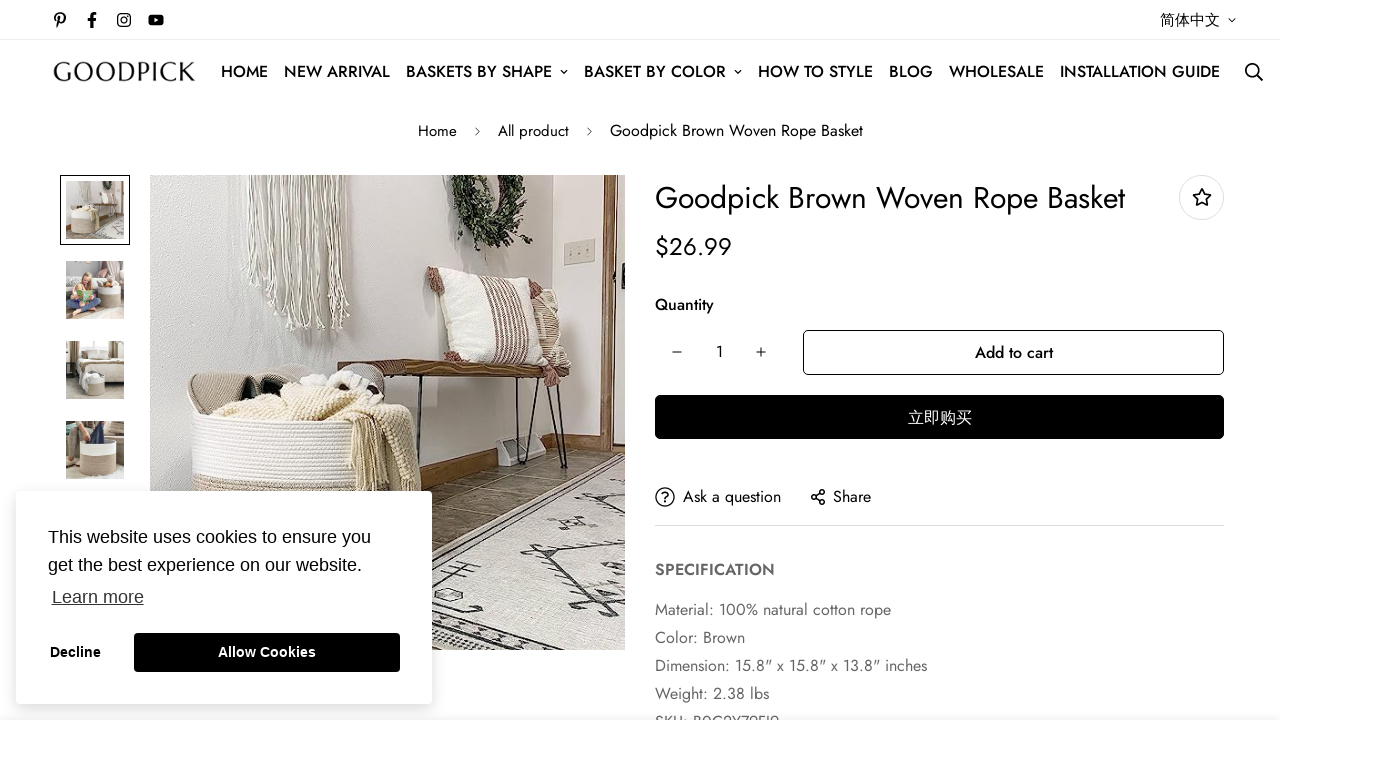

--- FILE ---
content_type: text/html; charset=utf-8
request_url: https://thegoodpick.com/zh/products/goodpick-brown-woven-rope-basket?view=grid-card-item
body_size: 1968
content:
















  








<div class="sf-column"><div class="sf__pcard  cursor-pointer sf-prod__block sf__pcard-style-2" data-view="card"><form method="post" action="/zh/cart/add" accept-charset="UTF-8" class="product-form form" enctype="multipart/form-data" novalidate="novalidate" data-product-id="8116074676451" data-product-handle="goodpick-brown-woven-rope-basket"><input type="hidden" name="form_type" value="product" /><input type="hidden" name="utf8" value="✓" /><input hidden name="id" required value="43911727349987" data-selected-variant="">
    <div class="sf__pcard-image ">
      <div class="overflow-hidden cursor-pointer relative sf__image-box">
        


<div class="flex justify-center items-center">
  <a href="/zh/products/goodpick-brown-woven-rope-basket" class="block w-full">
      
        <div class="spc__main-img">
          <div data-image-id="" class="sf-image " data-image-wrapper data-image-loading  style="--aspect-ratio: 1/1;">
  <img
      class="lazyload se-out w-full h-full"
      
      data-src="//thegoodpick.com/cdn/shop/files/91HH4OJyvJL._AC_SX522_{width}x.jpg?v=1689239810"
      data-widths="[180,360,522]"
      data-aspectratio="1.0"
      data-sizes="auto"
      alt=""
      alt="Goodpick Brown Woven Rope Basket"
      data-image
  >
  <noscript>
    <img class="se-out w-full h-full" src="//thegoodpick.com/cdn/shop/files/91HH4OJyvJL._AC_SX522_2048x2048.jpg?v=1689239810" alt="">
  </noscript>
</div>

        </div><div class="spc__hover-img">
            <div data-image-id="39902480859363" class="sf-image " data-image-wrapper data-image-loading  style="--aspect-ratio: 1/1;">
  <img
      class="lazyload se-out w-full h-full"
      
      data-src="//thegoodpick.com/cdn/shop/files/81d7IrQgMRL._AC_SX522_{width}x.jpg?v=1689239810"
      data-widths="[180,360,522]"
      data-aspectratio="1.0"
      data-sizes="auto"
      alt="Goodpick Brown Woven Rope Basket"
      alt="Goodpick Brown Woven Rope Basket"
      data-image
  >
  <noscript>
    <img class="se-out w-full h-full" src="//thegoodpick.com/cdn/shop/files/81d7IrQgMRL._AC_SX522_2048x2048.jpg?v=1689239810" alt="Goodpick Brown Woven Rope Basket">
  </noscript>
</div>

          </div>
  </a>
</div>

        







        <span class="prod__tag prod__tag--soldout" style="display: none;">
    Sold Out
</span>
<div class="sf__pcard-action">
            <div class="sf__pcard-group-action">
              




  

<button
  class="sf__tooltip-item sf__btn-icon sf-wishlist__button sf__tooltip-top
 sf__tooltip-style-1"
  data-product-handle="goodpick-brown-woven-rope-basket"type="button">
  
      <span class="sf__tooltip-icon block">


        <svg class="w-[20px] h-[20px]" fill="currentColor" xmlns="http://www.w3.org/2000/svg" viewBox="0 0 576 512"><path d="M528.1 171.5L382 150.2 316.7 17.8c-11.7-23.6-45.6-23.9-57.4 0L194 150.2 47.9 171.5c-26.2 3.8-36.7 36.1-17.7 54.6l105.7 103-25 145.5c-4.5 26.3 23.2 46 46.4 33.7L288 439.6l130.7 68.7c23.2 12.2 50.9-7.4 46.4-33.7l-25-145.5 105.7-103c19-18.5 8.5-50.8-17.7-54.6zM388.6 312.3l23.7 138.4L288 385.4l-124.3 65.3 23.7-138.4-100.6-98 139-20.2 62.2-126 62.2 126 139 20.2-100.6 98z"/></svg>
    
</span>
  
<span
    class="sf__tooltip-content sf-wishlist__button-content"
    data-revert-text="Remove from wishlist"
  >
    Add to wishlist
  </span>
</button>






<button
  class="sf__tooltip-item sf__btn-icon add-to-cart sf__tooltip-top
 sf__tooltip-style-1"
  data-product-handle="goodpick-brown-woven-rope-basket"type="button">
  
    
      <span class="sf__tooltip-icon quick-add" data-product-handle="goodpick-brown-woven-rope-basket">
        
          <span class="atc-spinner inset-0 absolute items-center justify-center">
    


        <svg class="animate-spin w-[20px] h-[20px] " xmlns="http://www.w3.org/2000/svg" viewBox="0 0 24 24" fill="none">
            <circle class="opacity-25" cx="12" cy="12" r="10" stroke="currentColor" stroke-width="4"></circle>
            <path class="opacity-75" fill="currentColor" d="M4 12a8 8 0 018-8V0C5.373 0 0 5.373 0 12h4zm2 5.291A7.962 7.962 0 014 12H0c0 3.042 1.135 5.824 3 7.938l3-2.647z"></path>
        </svg>
    

</span>

          <span>


        <svg class="w-[20px] h-[20px]" fill="currentColor" stroke="currentColor" xmlns="http://www.w3.org/2000/svg" viewBox="0 0 448 512"><path d="M352 128C352 57.42 294.579 0 224 0 153.42 0 96 57.42 96 128H0v304c0 44.183 35.817 80 80 80h288c44.183 0 80-35.817 80-80V128h-96zM224 48c44.112 0 80 35.888 80 80H144c0-44.112 35.888-80 80-80zm176 384c0 17.645-14.355 32-32 32H80c-17.645 0-32-14.355-32-32V176h48v40c0 13.255 10.745 24 24 24s24-10.745 24-24v-40h160v40c0 13.255 10.745 24 24 24s24-10.745 24-24v-40h48v256z"/></svg>
    
</span>
        
      </span>
    
  
<span
    class="sf__tooltip-content "
    data-revert-text=""
  >
    Add to cart
  </span>
</button>


            </div>
          </div>
      </div>
    </div>
    <div class="sf__pcard-content text-left">
      <div class="mt-3 lg:mt-5">
  <div class="max-w-full w-full">
      <h3 class="block text-base">
        <a href="/zh/products/goodpick-brown-woven-rope-basket" class="block mb-[5px] leading-normal sf__pcard-name font-medium truncate-lines hover:text-color-secondary">
          Goodpick Brown Woven Rope Basket
        </a>
      </h3>
    
    
  </div>

  <div class="sf__pcard-price leading-normal">
    <div class="product-prices inline-flex items-center flex-wrap">
  <span class=" prod__price text-color-regular-price">$26.99</span>
  <span class="prod__compare_price ml-2 line-through text-color-secondary hidden"></span>
  <div class="text-sm product-prices__unit w-full hidden">
    <span class="visually-hidden visually-hidden--inline">Unit price</span>
    <div class="price-unit-price"><span data-unit-price></span><span aria-hidden="true">/</span><span class="visually-hidden">per&nbsp;</span><span data-unit-price-base-unit></span></div>
  </div>
</div>

  </div>
  

    
    
    

</div>

      <div class="content-view-list mt-5 hidden">
  <div class="leading-7 text-color-secondary mb-4">
    SPECIFICATION Material: 100% natural cotton rope Color: Brown  Dimension: 15.8" x 15.8" x 13.8" inches  Weight: ‎2.38...
  </div>
  <div class="flex items-start">


<button
  type="submit"
  name="add"
  class="add-to-cart sf__btn flex-grow shrink not-change relative sf__btn-primary "
  data-atc-text="Quick Add"
>
  <span class="atc-spinner inset-0 absolute items-center justify-center">
    


        <svg class="animate-spin w-[20px] h-[20px] " xmlns="http://www.w3.org/2000/svg" viewBox="0 0 24 24" fill="none">
            <circle class="opacity-25" cx="12" cy="12" r="10" stroke="currentColor" stroke-width="4"></circle>
            <path class="opacity-75" fill="currentColor" d="M4 12a8 8 0 018-8V0C5.373 0 0 5.373 0 12h4zm2 5.291A7.962 7.962 0 014 12H0c0 3.042 1.135 5.824 3 7.938l3-2.647z"></path>
        </svg>
    

</span>

  <span class="not-change atc-text">
    
      Quick Add
    
  </span>
</button>

      
<div class="grid grid-cols-3 gap-2.5 ml-2.5">
      




  

<button
  class="sf__tooltip-item sf__btn-icon sf-wishlist__button sf__tooltip-bottom
 sf__tooltip-style-1"
  data-product-handle="goodpick-brown-woven-rope-basket"type="button">
  
      <span class="sf__tooltip-icon block">


        <svg class="w-[20px] h-[20px]" fill="currentColor" xmlns="http://www.w3.org/2000/svg" viewBox="0 0 576 512"><path d="M528.1 171.5L382 150.2 316.7 17.8c-11.7-23.6-45.6-23.9-57.4 0L194 150.2 47.9 171.5c-26.2 3.8-36.7 36.1-17.7 54.6l105.7 103-25 145.5c-4.5 26.3 23.2 46 46.4 33.7L288 439.6l130.7 68.7c23.2 12.2 50.9-7.4 46.4-33.7l-25-145.5 105.7-103c19-18.5 8.5-50.8-17.7-54.6zM388.6 312.3l23.7 138.4L288 385.4l-124.3 65.3 23.7-138.4-100.6-98 139-20.2 62.2-126 62.2 126 139 20.2-100.6 98z"/></svg>
    
</span>
  
<span
    class="sf__tooltip-content sf-wishlist__button-content"
    data-revert-text="Remove from wishlist"
  >
    Add to wishlist
  </span>
</button>





    </div>
  </div>
</div>


    </div><input type="hidden" name="product-id" value="8116074676451" /></form><div class='background-color-expand'></div>
</div>


</div>


--- FILE ---
content_type: text/javascript
request_url: https://thegoodpick.com/cdn/shop/t/3/assets/product-quick-view.min.js?v=115678403964109636241648546408
body_size: 5011
content:
!function(){var e={7345:function(e,t,n){"use strict";n.r(t);var i=n(4942),o=n(4558).MinimogSettings;const s=window.__i18n||new class{constructor(){var e=this;(0,i.Z)(this,"shop_locale",o.shop_locale?.current||"en"),(0,i.Z)(this,"locales",{default:{add_button:"Add",added_button:"Added",bundle_button:"Add selected item(s)",bundle_saved:"Saved",bundle_select:"Select",bundle_selected:"Selected",bundle_this_item:"This item",bundle_total:"Total price",checkout:"Checkout",discount_summary:"You will get <strong>{discount_value} OFF</strong> on each product",discount_title:"SPECIAL OFFER",free:"FREE",incart_title:'Customers also bought with "{product_title}"',prepurchase_added:"You just added",prepurchase_title:'Frequently bought with "{product_title}"',qty_discount_note:"on each product",qty_discount_title:"{item_count} item(s) get {discount_value} OFF",sizechart_button:"Size chart",field_name:"Enter your name",field_email:"Enter your email",field_birthday:"Date of birth",discount_noti:"* Discount will be calculated and applied at checkout",fox_discount_noti:"* You are entitled to 1 discount offer of <span>{price}</span> (<span>{discount_title}</span>). This offer <b>can't be combined</b> with any other discount you add here!",bis_open:"Notify me when available",bis_heading:"Back in stock alert 📬",bis_desc:"We will send you a notification as soon as this product is available again.",bis_submit:"Notify me",bis_email:"Your email",bis_name:"Your name",bis_phone:"Your phone number",bis_note:"Your note",bis_signup:"Email me with news and offers",bis_thankyou:"Thank you! We'll send you an email when this product is available!",preorder_discount_title:"🎁 Preorder now to get <strong>{discount_value} OFF</strong>",preorder_shipping_note:"🚚 Item will be delivered on or before <strong>{eta}</strong>"}}),(0,i.Z)(this,"tr",(function(t){let n=arguments.length>1&&void 0!==arguments[1]?arguments[1]:{};const{locales:i,shop_locale:o}=e;let s=i[o]?.[t]||i.default[t]||`Foxkit: translation missing for ${t}!`;const r=Object.keys(n);return r.length&&Object.entries(n).forEach((e=>{let[t,n]=e;return s=s.replace(`{${t}}`,n)})),s})),(0,i.Z)(this,"setLocales",((e,t)=>{this.locales[e]=t}))}};window.__i18n=window.__i18n||s,t.default=s},4558:function(e,t,n){"use strict";n.r(t),n.d(t,{MinimogEvents:function(){return o},MinimogTheme:function(){return s},MinimogSettings:function(){return r},MinimogStrings:function(){return a},MinimogLibs:function(){return l}});var i=n(8971);window.MinimogEvents=window.MinimogEvents||new i.Z,window._ThemeEvent=window.MinimogEvents;const o=window.MinimogEvents,s=window.MinimogTheme||{},r=window.MinimogSettings||{},a=window.MinimogStrings||{},l=window.MinimogLibs||{}},6295:function(e,t,n){"use strict";n.r(t);n(2422);t.default=new class{constructor(){return this.component=this.component.bind(this),this.component}component(e,t){for(var n=arguments.length,i=new Array(n>2?n-2:0),o=2;o<n;o++)i[o-2]=arguments[o];if("function"==typeof e)return e({...t,children:i});i&&(i=i.filter((e=>null!==e))),t&&(t.class&&(t.className=t.class),delete t.children);let s="fragment"!==e?function(e,t){t=t||{};let n=document.createElement(e);try{n=Object.assign(n,t)}catch{const e=Object.keys(t);for(let i=0;i<e.length;i++)"dataSet"!==t[i]&&n.setAttribute(e[i],t[e[i]])}return n}(e,t):document.createDocumentFragment();if(-1!==["svg","path","rect","text","circle","g"].indexOf(e)){s=document.createElementNS("http://www.w3.org/2000/svg",e);for(const e in t){const n="className"===e?"class":e;s.setAttribute(n,t[e])}}for(const e of i)Array.isArray(e)?s.append(...e):s.append(e);if(t?.dataSet)for(const e in t.dataSet)Object.prototype.hasOwnProperty.call(t.dataSet,e)&&(s.dataset[e]=t.dataSet[e]);return t&&!window.__aleartedJSXData&&Object.keys(t).find((e=>e.match(/^data-/)))&&(alert("Do not use data-* in your JSX component! Use dataSet instead!! - Check the console.trace for more info"),window.__aleartedJSXData=!0),t?.ref&&("function"==typeof t.ref?t.ref(s):t.ref=s),t?.on&&Object.entries(t.on).forEach((e=>{let[t,n]=e;s.addEventListener(t,n)})),t?.style&&Object.entries(t.style).forEach((e=>{let[t,n]=e;s.style.setProperty(t,n)})),s}}},8971:function(e,t,n){"use strict";n.d(t,{X:function(){return i},Z:function(){return o}});const i=e=>{let{context:t=document.documentElement,event:n="click",selector:i,handler:o,capture:s=!1}=e;const r=function(e){for(let t=e.target;t&&t!==this;t=t.parentNode)if(t.matches(i)){o.call(t,e,t);break}};return t.addEventListener(n,r,s),()=>{t.removeEventListener(n,r,s)}};class o{constructor(){this.events={}}get evts(){return Object.keys(this.events)}subscribe(e,t){return this.events[e]=this.events[e]||[],this.events[e].push(t),()=>this.unSubscribe(e,t)}unSubscribe(e,t){const n=this.events[e];if(n&&Array.isArray(n))for(let e=0;e<n.length;e++)if(n[e]===t){n.splice(e,1);break}}emit(e){for(var t=arguments.length,n=new Array(t>1?t-1:0),i=1;i<t;i++)n[i-1]=arguments[i];(this.events[e]||[]).forEach((e=>{e(...n)}))}}},2422:function(){!function(){function e(){var e=Array.prototype.slice.call(arguments),t=document.createDocumentFragment();e.forEach((function(e){var n=e instanceof Node;t.appendChild(n?e:document.createTextNode(String(e)))})),this.appendChild(t)}[Element.prototype,Document.prototype,DocumentFragment.prototype].forEach((function(t){t.hasOwnProperty("append")||Object.defineProperty(t,"append",{configurable:!0,enumerable:!0,writable:!0,value:e})}))}()},643:function(e){var t="complete",n="canceled";function i(e,t,n){Math.max(0,t),Math.max(0,n),e.self===e?e.scrollTo(t,n):(e.scrollLeft=t,e.scrollTop=n)}function o(e){var n=e._scrollSettings;if(n){var s=n.maxSynchronousAlignments,r=function(e,t){var n,i,o,s,r,a,l,c=e.align,d=e.target.getBoundingClientRect(),u=c&&null!=c.left?c.left:.5,h=c&&null!=c.top?c.top:.5,f=c&&null!=c.leftOffset?c.leftOffset:0,m=c&&null!=c.topOffset?c.topOffset:0,p=u,g=h;if(e.isWindow(t))a=Math.min(d.width,t.innerWidth),l=Math.min(d.height,t.innerHeight),i=d.left+t.pageXOffset-t.innerWidth*p+a*p,o=d.top+t.pageYOffset-t.innerHeight*g+l*g,i-=f,o-=m,i=e.align.lockX?t.pageXOffset:i,o=e.align.lockY?t.pageYOffset:o,s=i-t.pageXOffset,r=o-t.pageYOffset;else{a=d.width,l=d.height,n=t.getBoundingClientRect();var w=d.left-(n.left-t.scrollLeft),v=d.top-(n.top-t.scrollTop);i=w+a*p-t.clientWidth*p,o=v+l*g-t.clientHeight*g,i-=f,o-=m,i=Math.max(Math.min(i,t.scrollWidth-t.clientWidth),0),o=Math.max(Math.min(o,t.scrollHeight-t.clientHeight),0),i=e.align.lockX?t.scrollLeft:i,o=e.align.lockY?t.scrollTop:o,s=i-t.scrollLeft,r=o-t.scrollTop}return{x:i,y:o,differenceX:s,differenceY:r}}(n,e),a=Date.now()-n.startTime,l=Math.min(1/n.time*a,1);if(n.endIterations>=s)return i(e,r.x,r.y),e._scrollSettings=null,n.end(t);var c=1-n.ease(l);if(i(e,r.x-r.differenceX*c,r.y-r.differenceY*c),a>=n.time)return n.endIterations++,n.scrollAncestor&&o(n.scrollAncestor),void o(e);!function(e){if("requestAnimationFrame"in window)return window.requestAnimationFrame(e);setTimeout(e,16)}(o.bind(null,e))}}function s(e){return e.self===e}function r(e){return"pageXOffset"in e||(e.scrollHeight!==e.clientHeight||e.scrollWidth!==e.clientWidth)&&"hidden"!==getComputedStyle(e).overflow}function a(){return!0}function l(e){if(e.assignedSlot)return l(e.assignedSlot);if(e.parentElement)return"BODY"===e.parentElement.tagName?e.parentElement.ownerDocument.defaultView||e.parentElement.ownerDocument.ownerWindow:e.parentElement;if(e.getRootNode){var t=e.getRootNode();if(11===t.nodeType)return t.host}}e.exports=function(e,i,c){if(e){"function"==typeof i&&(c=i,i=null),i||(i={}),i.time=isNaN(i.time)?1e3:i.time,i.ease=i.ease||function(e){return 1-Math.pow(1-e,e/2)},i.align=i.align||{};var d=l(e),u=1,h=i.validTarget||a,f=i.isScrollable;i.debug;for(var m=[];d;)if(i.debug,h(d,u)&&(f?f(d,r):r(d))&&(u++,m.push(d)),!(d=l(d))){p(t);break}return m.reduce(((t,r,a)=>function(e,t,i,r,a){var l,c=!t._scrollSettings,d=t._scrollSettings,u=Date.now(),h={passive:!0};function f(e){t._scrollSettings=null,t.parentElement&&t.parentElement._scrollSettings&&t.parentElement._scrollSettings.end(e),i.debug,a(e),l&&(t.removeEventListener("touchstart",l,h),t.removeEventListener("wheel",l,h))}d&&d.end(n);var m=i.maxSynchronousAlignments;return null==m&&(m=3),t._scrollSettings={startTime:u,endIterations:0,target:e,time:i.time,ease:i.ease,align:i.align,isWindow:i.isWindow||s,maxSynchronousAlignments:m,end:f,scrollAncestor:r},"cancellable"in i&&!i.cancellable||(l=f.bind(null,n),t.addEventListener("touchstart",l,h),t.addEventListener("wheel",l,h)),c&&o(t),l}(e,r,i,m[a+1],p)),null)}function p(e){--u||c&&c(e)}}},4942:function(e,t,n){"use strict";function i(e,t,n){return t in e?Object.defineProperty(e,t,{value:n,enumerable:!0,configurable:!0,writable:!0}):e[t]=n,e}n.d(t,{Z:function(){return i}})}},t={};function n(i){var o=t[i];if(void 0!==o)return o.exports;var s=t[i]={exports:{}};return e[i](s,s.exports,n),s.exports}n.n=function(e){var t=e&&e.__esModule?function(){return e.default}:function(){return e};return n.d(t,{a:t}),t},n.d=function(e,t){for(var i in t)n.o(t,i)&&!n.o(e,i)&&Object.defineProperty(e,i,{enumerable:!0,get:t[i]})},n.o=function(e,t){return Object.prototype.hasOwnProperty.call(e,t)},n.r=function(e){"undefined"!=typeof Symbol&&Symbol.toStringTag&&Object.defineProperty(e,Symbol.toStringTag,{value:"Module"}),Object.defineProperty(e,"__esModule",{value:!0})},function(){"use strict";var e=n(4942),t=n(6295).default;function i(e){let{className:n=""}=e;return t("svg",{className:`animate-spin hidden w-[20px] h-[20px] ${n}`,xmlns:"http://www.w3.org/2000/svg",viewBox:"0 0 24 24",fill:"none"},t("circle",{className:"opacity-25",cx:"12",cy:"12",r:"10",stroke:"currentColor","stroke-width":"4"}),t("path",{className:"opacity-75",fill:"currentColor",d:"M4 12a8 8 0 018-8V0C5.373 0 0 5.373 0 12h4zm2 5.291A7.962 7.962 0 014 12H0c0 3.042 1.135 5.824 3 7.938l3-2.647z"}))}var o=n(6295).default;function s(e){let{wrapper_class:t=""}=e;return o("div",{style:{"--tw-bg-opacity":"0.3"},className:`sf-modal sf-modal__wrapper fixed inset-0 px-5 bg-black flex items-center justify-center transition-opacity opacity-0 duration-200 ease-out ${t}`},o("button",{className:"lg:hidden sf-modal__close text-black absolute p-2 bg-white hover:bg-gray-300 rounded-full z-10"},o("svg",{className:"w-4 h-4",fill:"none",stroke:"currentColor",viewBox:"0 0 24 24",xmlns:"http://www.w3.org/2000/svg"},o("path",{"stroke-linecap":"round","stroke-linejoin":"round","stroke-width":"2",d:"M6 18L18 6M6 6l12 12"}))),o("div",{className:"sf-modal__content bg-white relative rounded max-h-[90vh]"},o("button",{className:"hidden lg:block sf-modal__close text-black absolute p-2 bg-white hover:bg-gray-300 rounded-full z-10"},o("svg",{className:"w-4 h-4",fill:"none",stroke:"currentColor",viewBox:"0 0 24 24",xmlns:"http://www.w3.org/2000/svg"},o("path",{"stroke-linecap":"round","stroke-linejoin":"round","stroke-width":"2",d:"M6 18L18 6M6 6l12 12"}))),o("div",{className:"sf-modal__content-inner"})))}var r=n(8971),a=n(6295).default;var l=class{constructor(t){var n=this;(0,e.Z)(this,"init",(()=>{(0,r.X)({selector:".sf-modal__wrapper",handler:e=>{(e?.target===this.modal||e?.target?.closest(".sf-modal__close"))&&this.close(e)}})})),(0,e.Z)(this,"setSizes",(function(){let e=arguments.length>0&&void 0!==arguments[0]?arguments[0]:"";n.resetSize(),n.sizes=e,e.split(" ").forEach((e=>{n.modalContent?.classList?.add(e)}))})),(0,e.Z)(this,"setWidth",(e=>{this.modalContent.style.width=e})),(0,e.Z)(this,"resetSize",(()=>{this.sizes&&(this.sizes.split(" ").forEach((e=>{this.modalContent?.classList?.remove(e)})),this.sizes="")})),(0,e.Z)(this,"appendChild",(e=>{this?.modalContentInner?.appendChild(e),this.children=e})),(0,e.Z)(this,"removeChild",(()=>{this?.children?.remove()})),(0,e.Z)(this,"open",(()=>{document.documentElement.classList.add("prevent-scroll"),document.body.appendChild(this.modal),setTimeout((()=>this.modal.classList.add("opacity-100"))),window.addEventListener("keydown",this.handleKeyDown)})),(0,e.Z)(this,"close",(e=>{e?.preventDefault(),this.modal.classList.remove("opacity-100"),window.removeEventListener("keydown",this.handleKeyDown),setTimeout((()=>{this.modal.remove(),this.removeChild(),this.resetSize(),this.modalContent.style.removeProperty("width"),document.documentElement.classList.remove("prevent-scroll")}),this.transitionDuration)})),(0,e.Z)(this,"handleKeyDown",(e=>{27===e.keyCode&&this.close()})),this.modal=a(s,{wrapper_class:t||void 0}),this.modalContent=this.modal?.querySelector(".sf-modal__content"),this.modalContentInner=this.modal?.querySelector(".sf-modal__content-inner"),this.transitionDuration=200,this.init()}};n(6295).default;const c={mode:"same-origin",credentials:"same-origin",headers:{"X-Requested-With":"XMLHttpRequest","Content-Type":"application/json"}};function d(){return JSON.parse(JSON.stringify(c))}const u=new Map;new Map,new Map;var h=n(4558).MinimogSettings,f=n(6295).default,m=n(7345).default;function p(e){let{settings:t}=e;const{discount:n,eta:i,show_eta:o,active_discount:s}=t,{money_format:r}=h,a=Number(window.Shopify?.currency?.rate||1),l="PERCENTAGE"===n.type?`${n.value}%`:function(e,t){"string"==typeof e&&(e=e.replace(".",""));let n="";const i=/\{\{\s*(\w+)\s*\}\}/,o=t||"${{amount}}";function s(e){let t=arguments.length>1&&void 0!==arguments[1]?arguments[1]:2,n=arguments.length>2&&void 0!==arguments[2]?arguments[2]:",",i=arguments.length>3&&void 0!==arguments[3]?arguments[3]:".";if(isNaN(e)||null==e)return 0;const o=(e=(e/100).toFixed(t)).split(".");return o[0].replace(/(\d)(?=(\d\d\d)+(?!\d))/g,`$1${n}`)+(o[1]?i+o[1]:"")}switch(o.match(i)[1]){case"amount":n=s(e,2);break;case"amount_no_decimals":n=s(e,0);break;case"amount_with_comma_separator":n=s(e,2,".",",");break;case"amount_no_decimals_with_comma_separator":n=s(e,0,".",",")}return o.replace(i,n)}(100*n.value*a,r),c=f("li",null),d=f("li",null);return c.innerHTML=m.tr("preorder_discount_title",{discount_value:l}),d.innerHTML=m.tr("preorder_shipping_note",{eta:new Date(i).toLocaleDateString()}),f("ul",{className:"foxkit-preorder-note"},s&&n?.value?c:null,o&&i?d:null)}n(643);const{themeScriptURLs:g,themeStyleURLs:w}=window;n(4558).MinimogSettings,n(6295).default;window.__getSectionInstanceByType=e=>window.Shopify.theme.sections.instances.find((t=>t.type===e));document.querySelector("#scroll-to-top-target");var v=n(6295).default,_=n(4558).MinimogTheme,b=n(4558).MinimogEvents;(_=_||{}).ProductQuickView=new class{constructor(){(0,e.Z)(this,"products",{}),(0,e.Z)(this,"selectors",{formActions:"[data-cart-actions]"}),(0,e.Z)(this,"isOpen",!1),(0,e.Z)(this,"init",(()=>{(0,r.X)({selector:".sf-pqv__button",handler:async(e,t)=>{try{e.preventDefault();const{productHandle:n}=t?.dataset||{};let i=this.products?.[n]?.quickView;if(!i){this.toggleLoading({btn:t,loading:!0});const e=`/products/${n}?view=quickview`,o=await function(e){let t=arguments.length>1&&void 0!==arguments[1]?arguments[1]:d();return new Promise(((n,i)=>{let o=u.get(e);if(o)return n(o);fetch(e,t).then((t=>{o=t.text(),u.set(e,o),n(o)})).catch(i)}))}(e);i=v("div",{classList:"hidden"}),i.innerHTML=o,document.body.appendChild(i),_.Products.initProductForms().catch(console.error),this.products[n]={quickView:i},this.domNodes=function(){let e=arguments.length>0&&void 0!==arguments[0]?arguments[0]:{},t=arguments.length>1&&void 0!==arguments[1]?arguments[1]:document;return Object.entries(e).reduce(((e,n)=>{let[i,o]=n;const s="string"==typeof o,r=s?"querySelector":"querySelectorAll",a=s?o:o[0];return e[i]=t?.[r]?.(a),!s&&e[i]&&(e[i]=[...e[i]]),e}),{})}(this.selectors,this.Modal)}i&&(this.Modal.appendChild(i),this.Modal.setWidth("960px"),this.Modal.setSizes("sf-modal__quickview"),i?.classList?.remove("hidden"),this.Modal.open(),this.toggleLoading({btn:t,loading:!1}),this.isOpen=!0)}catch(e){this.toggleLoading({btn:t,loading:!1})}}})})),(0,e.Z)(this,"close",(e=>{this.Modal.close(e),this.isOpen=!1})),(0,e.Z)(this,"renderPreOrderNote",(()=>{let e={};e.value=this.preorderDiscount,e.type=this.preorderDiscountType;const t={discount:e,eta:this.preorderEta};this.domNodes?.formActions?.appendChild(v(p,{settings:t}))})),(0,e.Z)(this,"toggleLoading",(e=>{let{btn:t,loading:n}=e;n?(t.classList.add("sf-spinner-loading"),t.appendChild(this.spinner)):(this?.spinner?.remove(),t.classList.remove("sf-spinner-loading"))})),this.spinner=v(i,null),this.init(),this.Modal=new l}},b.subscribe("ON_ITEM_ADDED",(()=>_.ProductQuickView.close()))}()}();